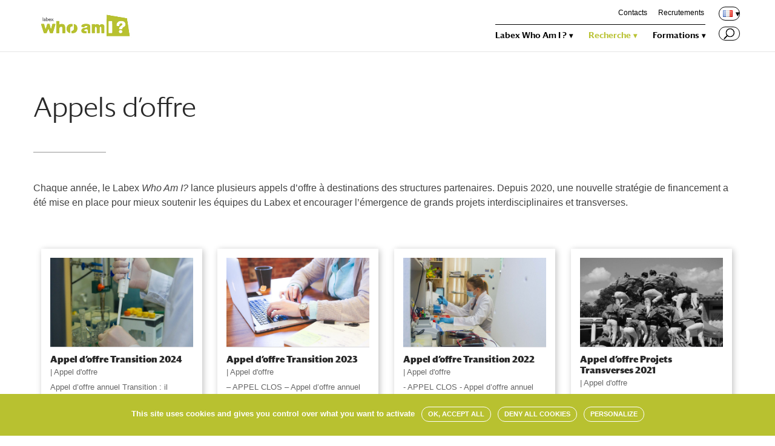

--- FILE ---
content_type: text/html; charset=UTF-8
request_url: https://u-paris.fr/who-am-i/appels-doffre/
body_size: 13382
content:
<!DOCTYPE html>
<html lang="fr-FR">
<head>
	<meta charset="UTF-8" />
<meta http-equiv="X-UA-Compatible" content="IE=edge">
	<link rel="pingback" href="https://u-paris.fr/who-am-i/xmlrpc.php" />

	<script type="text/javascript">
		document.documentElement.className = 'js';
	</script>

	<script>var et_site_url='https://u-paris.fr/who-am-i';var et_post_id='119';function et_core_page_resource_fallback(a,b){"undefined"===typeof b&&(b=a.sheet.cssRules&&0===a.sheet.cssRules.length);b&&(a.onerror=null,a.onload=null,a.href?a.href=et_site_url+"/?et_core_page_resource="+a.id+et_post_id:a.src&&(a.src=et_site_url+"/?et_core_page_resource="+a.id+et_post_id))}
</script><title>Appels d&rsquo;offre | Who am I</title>
<link rel="alternate" type="application/rss+xml" title="Who am I &raquo; Flux" href="https://u-paris.fr/who-am-i/feed/" />
<link rel="alternate" type="application/rss+xml" title="Who am I &raquo; Flux des commentaires" href="https://u-paris.fr/who-am-i/comments/feed/" />
		<script type="text/javascript">
			window._wpemojiSettings = {"baseUrl":"https:\/\/s.w.org\/images\/core\/emoji\/12.0.0-1\/72x72\/","ext":".png","svgUrl":"https:\/\/s.w.org\/images\/core\/emoji\/12.0.0-1\/svg\/","svgExt":".svg","source":{"concatemoji":"https:\/\/u-paris.fr\/who-am-i\/wp-includes\/js\/wp-emoji-release.min.js?ver=5.2.23"}};
			!function(e,a,t){var n,r,o,i=a.createElement("canvas"),p=i.getContext&&i.getContext("2d");function s(e,t){var a=String.fromCharCode;p.clearRect(0,0,i.width,i.height),p.fillText(a.apply(this,e),0,0);e=i.toDataURL();return p.clearRect(0,0,i.width,i.height),p.fillText(a.apply(this,t),0,0),e===i.toDataURL()}function c(e){var t=a.createElement("script");t.src=e,t.defer=t.type="text/javascript",a.getElementsByTagName("head")[0].appendChild(t)}for(o=Array("flag","emoji"),t.supports={everything:!0,everythingExceptFlag:!0},r=0;r<o.length;r++)t.supports[o[r]]=function(e){if(!p||!p.fillText)return!1;switch(p.textBaseline="top",p.font="600 32px Arial",e){case"flag":return s([55356,56826,55356,56819],[55356,56826,8203,55356,56819])?!1:!s([55356,57332,56128,56423,56128,56418,56128,56421,56128,56430,56128,56423,56128,56447],[55356,57332,8203,56128,56423,8203,56128,56418,8203,56128,56421,8203,56128,56430,8203,56128,56423,8203,56128,56447]);case"emoji":return!s([55357,56424,55356,57342,8205,55358,56605,8205,55357,56424,55356,57340],[55357,56424,55356,57342,8203,55358,56605,8203,55357,56424,55356,57340])}return!1}(o[r]),t.supports.everything=t.supports.everything&&t.supports[o[r]],"flag"!==o[r]&&(t.supports.everythingExceptFlag=t.supports.everythingExceptFlag&&t.supports[o[r]]);t.supports.everythingExceptFlag=t.supports.everythingExceptFlag&&!t.supports.flag,t.DOMReady=!1,t.readyCallback=function(){t.DOMReady=!0},t.supports.everything||(n=function(){t.readyCallback()},a.addEventListener?(a.addEventListener("DOMContentLoaded",n,!1),e.addEventListener("load",n,!1)):(e.attachEvent("onload",n),a.attachEvent("onreadystatechange",function(){"complete"===a.readyState&&t.readyCallback()})),(n=t.source||{}).concatemoji?c(n.concatemoji):n.wpemoji&&n.twemoji&&(c(n.twemoji),c(n.wpemoji)))}(window,document,window._wpemojiSettings);
		</script>
		<meta content="CPT Divi Child v.1.0.0" name="generator"/><style type="text/css">
img.wp-smiley,
img.emoji {
	display: inline !important;
	border: none !important;
	box-shadow: none !important;
	height: 1em !important;
	width: 1em !important;
	margin: 0 .07em !important;
	vertical-align: -0.1em !important;
	background: none !important;
	padding: 0 !important;
}
</style>
	<link rel='stylesheet' id='wp-block-library-css'  href='https://u-paris.fr/who-am-i/wp-includes/css/dist/block-library/style.min.css?ver=5.2.23' type='text/css' media='all' />
<link rel='stylesheet' id='divi-style-css'  href='https://u-paris.fr/who-am-i/wp-content/themes/Divi/style.css?ver=5.2.23' type='text/css' media='all' />
<link rel='stylesheet' id='cpt-divi-child-style-css'  href='https://u-paris.fr/who-am-i/wp-content/themes/cpt-divi-child/style.css?ver=1.0.0' type='text/css' media='all' />
<link rel='stylesheet' id='font-darby-css'  href='https://u-paris.fr/who-am-i/wp-content/themes/cpt-divi-child/font/darby/1812-XWBAJH.css?ver=5.2.23' type='text/css' media='all' />
<link rel='stylesheet' id='smart-slider-3-styles-css'  href='https://u-paris.fr/who-am-i/wp-content/plugins/nextend-smart-slider3-pro/includes/integrations/Divi/styles/style.min.css?ver=1.0.0' type='text/css' media='all' />
<link rel='stylesheet' id='dashicons-css'  href='https://u-paris.fr/who-am-i/wp-includes/css/dashicons.min.css?ver=5.2.23' type='text/css' media='all' />
<link rel='stylesheet' id='jv_team_single-css'  href='https://u-paris.fr/who-am-i/wp-content/plugins/divi-team-members/assets/css/single-jv-team.css' type='text/css' media='all' />
<!--n2css--><script type='text/javascript' src='https://u-paris.fr/who-am-i/wp-includes/js/jquery/jquery.js?ver=1.12.4-wp'></script>
<script type='text/javascript' src='https://u-paris.fr/who-am-i/wp-includes/js/jquery/jquery-migrate.min.js?ver=1.4.1'></script>
<link rel='https://api.w.org/' href='https://u-paris.fr/who-am-i/wp-json/' />
<link rel="EditURI" type="application/rsd+xml" title="RSD" href="https://u-paris.fr/who-am-i/xmlrpc.php?rsd" />
<link rel="wlwmanifest" type="application/wlwmanifest+xml" href="https://u-paris.fr/who-am-i/wp-includes/wlwmanifest.xml" /> 
<meta name="generator" content="WordPress 5.2.23" />
<link rel="canonical" href="https://u-paris.fr/who-am-i/appels-doffre/" />
<link rel='shortlink' href='https://u-paris.fr/who-am-i/?p=119' />
<link rel="alternate" type="application/json+oembed" href="https://u-paris.fr/who-am-i/wp-json/oembed/1.0/embed?url=https%3A%2F%2Fu-paris.fr%2Fwho-am-i%2Fappels-doffre%2F" />
<link rel="alternate" type="text/xml+oembed" href="https://u-paris.fr/who-am-i/wp-json/oembed/1.0/embed?url=https%3A%2F%2Fu-paris.fr%2Fwho-am-i%2Fappels-doffre%2F&#038;format=xml" />
<link rel="alternate" href="https://u-paris.fr/who-am-i/appels-doffre/" hreflang="fr" />
<link rel="alternate" href="https://u-paris.fr/who-am-i/en/funding-opportunities/" hreflang="en" />
<meta name="viewport" content="width=device-width, initial-scale=1.0, maximum-scale=1.0, user-scalable=0" /><!--<link rel="stylesheet" type="text/css" href="font/darby/1812-XWBAJH.css">-->
<script type="text/javascript">
jQuery(function($){
	// cacher langue quand francais seul
 	if($('.menu-item-503').children('.sub-menu').length == 0) {
        $('.menu-item-503').css('visibility', 'hidden');
    }
});
</script>
<script>
jQuery(function($){
    var maxL = 267;  
    $('#page_type_blog article p').each(function (i, div) {
        
        var text = $(div).text();
        if(text.length > maxL) {
            
            var coupure = text.substr(0, maxL)
            var espace = coupure.lastIndexOf(" ")
			var extrait = coupure.substr(0, espace)

            $(div).html(extrait).append('...')
                
        }     
    });                
})
</script>
<script>
jQuery(function($){
	// partage
	$('.et-boc').prepend($('.sharedaddy'));
	$( 'li.share-print' ).after( "| <li class='partage'>PARTAGER</li><br>" );
	$( '.partage' ).click(function() {
		$('.share-facebook').toggleClass('visible');
		$('.share-twitter').toggleClass('visible');
		$('.share-linkedin').toggleClass('visible');
		$('.share-jetpack-whatsapp').toggleClass('visible');
	});
	
	// mots clés
	if(!$('.et_pb_post .et_post_meta_wrapper p.post-meta a').length){ $('.et_pb_post .et_post_meta_wrapper p.post-meta').css('display', 'none'); }
});
	
</script><link rel="icon" href="https://u-paris.fr/who-am-i/wp-content/uploads/sites/15/2021/09/WhoAmI-1.jpg" sizes="32x32" />
<link rel="icon" href="https://u-paris.fr/who-am-i/wp-content/uploads/sites/15/2021/09/WhoAmI-1.jpg" sizes="192x192" />
<link rel="apple-touch-icon-precomposed" href="https://u-paris.fr/who-am-i/wp-content/uploads/sites/15/2021/09/WhoAmI-1.jpg" />
<meta name="msapplication-TileImage" content="https://u-paris.fr/who-am-i/wp-content/uploads/sites/15/2021/09/WhoAmI-1.jpg" />
<link rel="stylesheet" id="et-core-unified-cached-inline-styles" href="https://u-paris.fr/who-am-i/wp-content/cache/et/1/15/119/et-core-unified-17684544038628.min.css" onerror="et_core_page_resource_fallback(this, true)" onload="et_core_page_resource_fallback(this)" /></head>
<body class="page-template-default page page-id-119 et_button_icon_visible et_pb_button_helper_class et_fixed_nav et_show_nav et_secondary_nav_enabled et_secondary_nav_only_menu et_pb_gutter osx et_pb_gutters2 et_primary_nav_dropdown_animation_fade et_secondary_nav_dropdown_animation_fade et_pb_footer_columns2 et_header_style_left et_pb_pagebuilder_layout et_right_sidebar et_divi_theme et-db et_minified_js et_minified_css">
	<div id="page-container">

					<div id="top-header">
			<div class="container clearfix">

			
				<div id="et-secondary-menu">
				<ul id="et-secondary-nav" class="menu"><li class="menu-item menu-item-type-post_type menu-item-object-page menu-item-174"><a href="https://u-paris.fr/who-am-i/contacts/">Contacts</a></li>
<li class="menu-item menu-item-type-post_type menu-item-object-page menu-item-171"><a href="https://u-paris.fr/who-am-i/recrutements/">Recrutements</a></li>
<li class="pll-parent-menu-item menu-item menu-item-type-custom menu-item-object-custom menu-item-has-children menu-item-257"><a href="#pll_switcher"><img src="[data-uri]" title="Français" alt="Français" width="16" height="11" /></a>
<ul class="sub-menu">
	<li class="lang-item lang-item-23 lang-item-en menu-item menu-item-type-custom menu-item-object-custom menu-item-257-en"><a href="https://u-paris.fr/who-am-i/en/funding-opportunities/" hreflang="en-GB" lang="en-GB"><img src="[data-uri]" title="English" alt="English" width="16" height="11" /></a></li>
</ul>
</li>
</ul>				</div> <!-- #et-secondary-menu -->

			</div> <!-- .container -->
		</div> <!-- #top-header -->
		
	
			<header id="main-header" data-height-onload="60">
			<div class="container clearfix et_menu_container">
							<div class="logo_container">
					<span class="logo_helper"></span>
					<a href="https://u-paris.fr/who-am-i/">
						<img src="https://u-paris.fr/who-am-i/wp-content/uploads/sites/15/2021/04/logoWhoAmI-.jpg" alt="Who am I" id="logo" data-height-percentage="54" />
					</a>
				</div>
							<div id="et-top-navigation" data-height="60" data-fixed-height="60">
											<nav id="top-menu-nav">
						<ul id="top-menu" class="nav"><li id="menu-item-101" class="menu-item menu-item-type-custom menu-item-object-custom menu-item-has-children menu-item-101"><a href="#">Labex Who Am I ?</a>
<ul class="sub-menu">
	<li id="menu-item-103" class="menu-item menu-item-type-post_type menu-item-object-page menu-item-103"><a href="https://u-paris.fr/who-am-i/who-are-we/">Who are we ?</a></li>
	<li id="menu-item-104" class="menu-item menu-item-type-post_type menu-item-object-page menu-item-104"><a href="https://u-paris.fr/who-am-i/gouvernance/">Gouvernance</a></li>
	<li id="menu-item-107" class="menu-item menu-item-type-post_type menu-item-object-page menu-item-107"><a href="https://u-paris.fr/who-am-i/partenaires/">Partenaires</a></li>
	<li id="menu-item-820" class="menu-item menu-item-type-post_type menu-item-object-page menu-item-820"><a href="https://u-paris.fr/who-am-i/les-actualites/">Actualités</a></li>
</ul>
</li>
<li id="menu-item-108" class="menu-item menu-item-type-custom menu-item-object-custom current-menu-ancestor current-menu-parent menu-item-has-children menu-item-108"><a href="#">Recherche</a>
<ul class="sub-menu">
	<li id="menu-item-109" class="menu-item menu-item-type-post_type menu-item-object-page menu-item-109"><a href="https://u-paris.fr/who-am-i/axes-scientifiques/">Axes scientifiques</a></li>
	<li id="menu-item-132" class="menu-item menu-item-type-post_type menu-item-object-page menu-item-132"><a href="https://u-paris.fr/who-am-i/projets/">Projets</a></li>
	<li id="menu-item-131" class="menu-item menu-item-type-post_type menu-item-object-page current-menu-item page_item page-item-119 current_page_item menu-item-131"><a href="https://u-paris.fr/who-am-i/appels-doffre/" aria-current="page">Appels d&rsquo;offre</a></li>
	<li id="menu-item-831" class="menu-item menu-item-type-post_type menu-item-object-page menu-item-831"><a href="https://u-paris.fr/who-am-i/animations-scientifiques/">Animations scientifiques</a></li>
	<li id="menu-item-242" class="menu-item menu-item-type-post_type menu-item-object-page menu-item-242"><a href="https://u-paris.fr/who-am-i/plateformes/">Plateformes</a></li>
	<li id="menu-item-389" class="menu-item menu-item-type-post_type menu-item-object-page menu-item-389"><a href="https://u-paris.fr/who-am-i/publications/">Publications</a></li>
</ul>
</li>
<li id="menu-item-413" class="menu-item menu-item-type-post_type menu-item-object-page menu-item-has-children menu-item-413"><a href="https://u-paris.fr/who-am-i/formations/">Formations</a>
<ul class="sub-menu">
	<li id="menu-item-112" class="menu-item menu-item-type-post_type menu-item-object-page menu-item-112"><a href="https://u-paris.fr/who-am-i/ethique-et-integrite-scientifique/">Déontologie, intégrité et éthique pour la recherche</a></li>
	<li id="menu-item-111" class="menu-item menu-item-type-post_type menu-item-object-page menu-item-111"><a href="https://u-paris.fr/who-am-i/pratique-de-linterdisciplinarite/">Epistémologie et méthodologie de la recherche interdisciplinaire</a></li>
	<li id="menu-item-248" class="menu-item menu-item-type-post_type menu-item-object-page menu-item-248"><a href="https://u-paris.fr/who-am-i/workshops/">Workshops</a></li>
	<li id="menu-item-252" class="menu-item menu-item-type-post_type menu-item-object-page menu-item-252"><a href="https://u-paris.fr/who-am-i/ecoles-doctorales/">Écoles doctorales</a></li>
</ul>
</li>
</ul>						</nav>
					
					
					
										<div id="et_top_search">
						<span id="et_search_icon"></span>
					</div>
					
					<div id="et_mobile_nav_menu">
				<div class="mobile_nav closed">
					<span class="select_page">Sélectionner une page</span>
					<span class="mobile_menu_bar mobile_menu_bar_toggle"></span>
				</div>
			</div>				</div> <!-- #et-top-navigation -->
			</div> <!-- .container -->
			<div class="et_search_outer">
				<div class="container et_search_form_container">
					<form role="search" method="get" class="et-search-form" action="https://u-paris.fr/who-am-i/">
					<input type="search" class="et-search-field" placeholder="Rechercher &hellip;" value="" name="s" title="Rechercher:" />					</form>
					<span class="et_close_search_field"></span>
				</div>
			</div>
		</header> <!-- #main-header -->
			<div id="et-main-area">
	
<div id="main-content">


			
				<article id="post-119" class="post-119 page type-page status-publish hentry">

				
					<div class="entry-content">
					<div id="et-boc" class="et-boc">
			
			<div class="et_builder_inner_content et_pb_gutters3"><div class="et_pb_section et_pb_section_0 et_section_regular">
				
				
				
				
					<div class="et_pb_row et_pb_row_0">
				<div class="et_pb_column et_pb_column_4_4 et_pb_column_0    et_pb_css_mix_blend_mode_passthrough et-last-child">
				
				
				<div class="et_pb_module et_pb_post_title et_pb_post_title_0 et_pb_bg_layout_light  et_pb_text_align_left"  >
				
				
				
				<div class="et_pb_title_container">
					<h1 class="entry-title">Appels d&rsquo;offre</h1>
				</div>
				
			</div>
			</div> <!-- .et_pb_column -->
				
				
			</div> <!-- .et_pb_row --><div class="et_pb_row et_pb_row_1">
				<div class="et_pb_column et_pb_column_4_4 et_pb_column_1    et_pb_css_mix_blend_mode_passthrough et-last-child">
				
				
				<div class="et_pb_module et_pb_text et_pb_text_0 et_pb_bg_layout_light  et_pb_text_align_left">
				
				
				<div class="et_pb_text_inner">
					<p><span class="italique" lang="la">Chaque année, le Labex <em>Who Am I?</em> lance plusieurs appels d&rsquo;offre à destinations des structures partenaires. Depuis 2020, une nouvelle stratégie de financement a été mise en place pour mieux soutenir les équipes du Labex et encourager l’émergence de grands projets interdisciplinaires et transverses.<br /></span></p>
				</div>
			</div> <!-- .et_pb_text --><div class="et_pb_module et_pb_divider et_pb_divider_0 et_pb_divider_position_ et_pb_space"><div class="et_pb_divider_internal"></div></div>
			</div> <!-- .et_pb_column -->
				
				
			</div> <!-- .et_pb_row --><div class="et_pb_row et_pb_row_2">
				<div class="et_pb_column et_pb_column_4_4 et_pb_column_2    et_pb_css_mix_blend_mode_passthrough et-last-child">
				
				
				<div id="page_type_blog" class="et_pb_with_border et_pb_module et_pb_blog_0 et_pb_posts et_pb_bg_layout_light ">
				
				
				<div class="et_pb_ajax_pagination_container">
					
			<article id="post-1936" class="et_pb_post clearfix post-1936 post type-post status-publish format-standard has-post-thumbnail hentry category-appel-doffre tag-accueil">

										<a href="https://u-paris.fr/who-am-i/appel-doffre-transition-2024/" class="entry-featured-image-url">
								<img src="https://u-paris.fr/who-am-i/wp-content/uploads/sites/15/2024/02/science-5314418_1920-1080x675.jpg" alt='Appel d’offre Transition 2024' width='1080' height='675' />															</a>
					
												<h4 class="entry-title"><a href="https://u-paris.fr/who-am-i/appel-doffre-transition-2024/">Appel d’offre Transition 2024</a></h4>
				
				<p class="post-meta">    <a href="https://u-paris.fr/who-am-i/category/appel-doffre/" rel="category tag">Appel d'offre</a>  </p><div class="post-content"><p> Appel d’offre annuel Transition : il permet de financer une quatrième année de doctorat ou une période de transition après la soutenance de thèse pour finaliser le projet et d’éventuelles publications.  Ouverture de l’appel le lundi...</p>
</div>			
			</article> <!-- .et_pb_post -->
	
			<article id="post-1698" class="et_pb_post clearfix post-1698 post type-post status-publish format-standard has-post-thumbnail hentry category-appel-doffre">

										<a href="https://u-paris.fr/who-am-i/appel-doffre-transition-2023/" class="entry-featured-image-url">
								<img src="https://u-paris.fr/who-am-i/wp-content/uploads/sites/15/2023/03/student-849825_1920-1080x675.jpg" alt='Appel d&rsquo;offre Transition 2023' width='1080' height='675' />															</a>
					
												<h4 class="entry-title"><a href="https://u-paris.fr/who-am-i/appel-doffre-transition-2023/">Appel d&rsquo;offre Transition 2023</a></h4>
				
				<p class="post-meta">    <a href="https://u-paris.fr/who-am-i/category/appel-doffre/" rel="category tag">Appel d'offre</a>  </p><div class="post-content"><p> – APPEL CLOS – Appel d’offre annuel Transition : il permet de financer une quatrième année de doctorat ou une période de transition après la soutenance de thèse pour finaliser le projet et d’éventuelles publications.  Ouverture de...</p>
</div>			
			</article> <!-- .et_pb_post -->
	
			<article id="post-1468" class="et_pb_post clearfix post-1468 post type-post status-publish format-standard has-post-thumbnail hentry category-appel-doffre">

										<a href="https://u-paris.fr/who-am-i/appel-doffre-transition-2022/" class="entry-featured-image-url">
								<img src="https://u-paris.fr/who-am-i/wp-content/uploads/sites/15/2022/04/science-g9c83a592e_1920-1080x675.jpg" alt='Appel d&rsquo;offre Transition 2022' width='1080' height='675' />															</a>
					
												<h4 class="entry-title"><a href="https://u-paris.fr/who-am-i/appel-doffre-transition-2022/">Appel d&rsquo;offre Transition 2022</a></h4>
				
				<p class="post-meta">    <a href="https://u-paris.fr/who-am-i/category/appel-doffre/" rel="category tag">Appel d'offre</a>  </p><div class="post-content"><p> - APPEL CLOS - Appel d’offre annuel Transition : il permet de financer une quatrième année de doctorat ou une période de transition après la soutenance de thèse pour finaliser le projet et d’éventuelles publications.  Retrouvez les...</p>
</div>			
			</article> <!-- .et_pb_post -->
	
			<article id="post-583" class="et_pb_post clearfix post-583 post type-post status-publish format-standard has-post-thumbnail hentry category-appel-doffre">

										<a href="https://u-paris.fr/who-am-i/appel-doffre-projets-transverses-2021/" class="entry-featured-image-url">
								<img src="https://u-paris.fr/who-am-i/wp-content/uploads/sites/15/2021/04/castellers-1682772_1920-1080x675.jpg" alt='Appel d&rsquo;offre Projets Transverses 2021' width='1080' height='675' />															</a>
					
												<h4 class="entry-title"><a href="https://u-paris.fr/who-am-i/appel-doffre-projets-transverses-2021/">Appel d&rsquo;offre Projets Transverses 2021</a></h4>
				
				<p class="post-meta">    <a href="https://u-paris.fr/who-am-i/category/appel-doffre/" rel="category tag">Appel d'offre</a>  </p><div class="post-content"><p> - APPEL CLOS -L’objectif de ce programme est d’encourager l’association de plusieurs équipes pour répondre à une question scientifique commune, qui ne pourrait pas être traitée individuellement par les équipes, et serait donc abordée de façon...</p>
</div>			
			</article> <!-- .et_pb_post -->
	
			<article id="post-580" class="et_pb_post clearfix post-580 post type-post status-publish format-standard has-post-thumbnail hentry category-appel-doffre">

										<a href="https://u-paris.fr/who-am-i/appel-doffre-transition-2021/" class="entry-featured-image-url">
								<img src="https://u-paris.fr/who-am-i/wp-content/uploads/sites/15/2021/07/tassels-6285329_1920-1080x675.jpg" alt='Appel d&rsquo;offre Transition 2021' width='1080' height='675' />															</a>
					
												<h4 class="entry-title"><a href="https://u-paris.fr/who-am-i/appel-doffre-transition-2021/">Appel d&rsquo;offre Transition 2021</a></h4>
				
				<p class="post-meta">    <a href="https://u-paris.fr/who-am-i/category/appel-doffre/" rel="category tag">Appel d'offre</a>  </p><div class="post-content"><p> - APPEL CLOS -Appel d’offre annuel Transition : il permet de financer une quatrième année de doctorat ou une période de transition après la soutenance de thèse pour finaliser le projet et d’éventuelles publications.  Retrouvez les...</p>
</div>			
			</article> <!-- .et_pb_post -->
	
			<article id="post-577" class="et_pb_post clearfix post-577 post type-post status-publish format-standard has-post-thumbnail hentry category-appel-doffre">

										<a href="https://u-paris.fr/who-am-i/appel-doffre-projets-thematiques-2020/" class="entry-featured-image-url">
								<img src="https://u-paris.fr/who-am-i/wp-content/uploads/sites/15/2021/07/mosaic-3394372_1920-1080x675.jpg" alt='Appel d&rsquo;offre Projets Thématiques 2020' width='1080' height='675' />															</a>
					
												<h4 class="entry-title"><a href="https://u-paris.fr/who-am-i/appel-doffre-projets-thematiques-2020/">Appel d&rsquo;offre Projets Thématiques 2020</a></h4>
				
				<p class="post-meta">    <a href="https://u-paris.fr/who-am-i/category/appel-doffre/" rel="category tag">Appel d'offre</a>  </p><div class="post-content"><p> - APPEL CLOS -Ce programme sert à financer des projets de recherche propres aux équipes du Labex. Cet appel d’offre unique au cours de la période de renouvellement peut soutenir jusqu’à 17 projets ciblant les thèmes scientifiques de Who Am I?....</p>
</div>			
			</article> <!-- .et_pb_post -->
	
			<article id="post-573" class="et_pb_post clearfix post-573 post type-post status-publish format-standard has-post-thumbnail hentry category-appel-doffre">

										<a href="https://u-paris.fr/who-am-i/appel-doffre-projets-transverses-2020/" class="entry-featured-image-url">
								<img src="https://u-paris.fr/who-am-i/wp-content/uploads/sites/15/2020/05/Laboratoire_29b-1080x675.jpg" alt='Appel d&rsquo;offre Projets Transverses 2020' width='1080' height='675' />															</a>
					
												<h4 class="entry-title"><a href="https://u-paris.fr/who-am-i/appel-doffre-projets-transverses-2020/">Appel d&rsquo;offre Projets Transverses 2020</a></h4>
				
				<p class="post-meta">    <a href="https://u-paris.fr/who-am-i/category/appel-doffre/" rel="category tag">Appel d'offre</a>  </p><div class="post-content"><p> - APPEL CLOS -L’objectif de ce programme est d’encourager l’association de plusieurs équipes pour répondre à une question scientifique commune, qui ne pourrait pas être traitée individuellement par les équipes, et serait donc abordée de façon...</p>
</div>			
			</article> <!-- .et_pb_post -->
	
			<article id="post-566" class="et_pb_post clearfix post-566 post type-post status-publish format-standard has-post-thumbnail hentry category-appel-doffre">

										<a href="https://u-paris.fr/who-am-i/appel-doffre-transition-2020/" class="entry-featured-image-url">
								<img src="https://u-paris.fr/who-am-i/wp-content/uploads/sites/15/2021/04/lab-5740503_1920-1080x675.jpg" alt='Appel d&rsquo;offre Transition 2020' width='1080' height='675' />															</a>
					
												<h4 class="entry-title"><a href="https://u-paris.fr/who-am-i/appel-doffre-transition-2020/">Appel d&rsquo;offre Transition 2020</a></h4>
				
				<p class="post-meta">    <a href="https://u-paris.fr/who-am-i/category/appel-doffre/" rel="category tag">Appel d'offre</a>  </p><div class="post-content"><p> - APPEL CLOS -Appel d’offre annuel Transition : il permet de financer une quatrième année de doctorat ou une période de transition après la soutenance de thèse pour finaliser le projet et d’éventuelles publications.  Retrouvez les...</p>
</div>			
			</article> <!-- .et_pb_post -->
	<div class="pagination clearfix">
	<div class="alignleft"></div>
	<div class="alignright"></div>
</div></div> <!-- .et_pb_posts -->
				</div>
				 
			</div> <!-- .et_pb_column -->
				
				
			</div> <!-- .et_pb_row -->
				
				
			</div> <!-- .et_pb_section -->			</div>
			
		</div>					</div> <!-- .entry-content -->

				
				</article> <!-- .et_pb_post -->

			

</div> <!-- #main-content -->


			<footer id="main-footer">
				
<div class="container">
    <div id="footer-widgets" class="clearfix">
		<div class="footer-widget"><div id="custom_html-3" class="widget_text fwidget et_pb_widget widget_custom_html"><div class="textwidget custom-html-widget"><div id="footer_top">
			<div id="footer_button">
					
			</div>
			<div id="footer_social_icons">
					<ul class="et-social-icons">
					<li class="et-social-icon et-social-twitter"><a class="icon" href="https://twitter.com/labexWhoamI"><span>Twitter</span></a></li> 
							<li class="et-social-icon et-social-youtube"><a class="icon" href="https://www.youtube.com/channel/UCMOXIVlQWaIFKfg4WcgtgdQ"><span>Youtube</span></a></li>	
							
					</ul>
			</div>
</div></div></div> <!-- end .fwidget --><div id="custom_html-4" class="widget_text fwidget et_pb_widget widget_custom_html"><div class="textwidget custom-html-widget"><div id="footer_bottom">
			<div id="footer_contact">
					<a href="https://u-paris.fr/who-am-i/politique-de-confidentialite/">Mentions légales</a> | <a href="https://u-paris.fr/donnees-personnelles-laboratoire/">Données personnelles</a> | <a href="#" id="tarteaucitronManager">Gestion des cookies</a><br />
<a href="https://u-paris.fr/declaration-daccessibilite/">Accessibilité : non conforme</a>
			</div>
			<div id="footer_logo">
				<div id="Université Paris Cité"><a href="https://u-paris.fr/"><img alt="investir l'avenir" src="https://u-paris.fr/wp-content/uploads/2025/01/universite-paris-cite-5-ans.png" width="140"></a></div>
					<div id="FUP"><a href="https://fondation-uparis.org/"><img  alt="fondation UP" src="https://u-paris.fr/wp-content/uploads/2021/03/Logotype_FUP_-300x69.jpg" width="160"></a></div>
					<div id="cicleU"><a href="https://www.circle-u.eu/"><img alt="circle U" src="https://u-paris.fr/wp-content/uploads/2021/03/CircleU-300x90.jpg" width="140"></a></div>
			</div>
</div></div></div> <!-- end .fwidget --></div> <!-- end .footer-widget --><div class="footer-widget"></div> <!-- end .footer-widget -->    </div> <!-- #footer-widgets -->
</div>    <!-- .container -->

		
				<div id="footer-bottom">
					<div class="container clearfix">
									</div>	<!-- .container -->
				</div>
			</footer> <!-- #main-footer -->
		</div> <!-- #et-main-area -->


	</div> <!-- #page-container -->

	<style>.et-fb-modal__support-notice{display:none;}</style>	<script type="text/javascript">
			</script>
	        <script type="text/javascript">
            window.SmartSlider3IframeUrl = "https:\/\/u-paris.fr\/who-am-i\/?n2prerender=1&n2app=smartslider&n2controller=slider&n2action=iframe&h=71b3ad32ed831b84df9597cc8d02b520aa96f04f";

            "function"!=typeof window.n2SSIframeLoader&&(void 0===window.jQuery&&void 0!==window.parent&&(window.jQuery=window.parent.jQuery),function(l){var i=[],t=window.addEventListener?"addEventListener":"attachEvent";function e(t,e){this.i=e,this.frame=t,this.$frame=l(t)}window[t]("attachEvent"===t?"onmessage":"message",function(t){for(var e=0;e<i.length;e++)i[e]&&i[e].match(t.source)&&i[e].message(t[t.message?"message":"data"])}),e.prototype.match=function(t){return t===(this.frame.contentWindow||this.frame.contentDocument)&&(this.frameContent=this.frame.contentWindow||this.frame.contentDocument,!0)},e.prototype.message=function(t){switch(t.key){case"setLocation":"function"==typeof window.zajax_goto?window.zajax_goto(t.location):window.location=t.location;break;case"ready":var e=this.getClientHeight();this.frameContent.postMessage({key:"ackReady",clientHeight:e},"*");break;case"resize":if(t.fullPage?this.fullpage!==t.fullPage&&(this.fullpage=t.fullPage,this.verticalOffsetSelectors=l(t.verticalOffsetSelectors),this.resizeFullPage(),l(window).on("resize.n2-ss-iframe-"+this.i,l.proxy(this.resizeFullPage,this)),l(window).on("orientationchange.n2-ss-iframe-"+this.i,l.proxy(this.resizeFullPage,this))):this.fullpage=0,this.$frame.css({height:t.height}),t.forceFull&&this.forcefull!==t.forceFull)this.forcefull=t.forceFull,l("body").css("overflow-x","hidden"),this.resizeFullWidth(),l(window).on("resize.n2-ss-iframe-"+this.i,l.proxy(this.resizeFullWidth,this))}},e.prototype.exists=function(){return!!l.contains(document.body,this.frame)||(i[this.i]=!1,l(window).off(".n2-ss-iframe-"+this.i),!1)},e.prototype.resizeFullWidth=function(t){if(this.exists()){var e=0,i=0,n=l(".editor-writing-flow,.fl-responsive-preview .fl-builder-content");n.length&&(e=n.width(),i=n.offset().left);var o,s=0<e?e:document.body.clientWidth||document.documentElement.clientWidth,a=this.$frame.parent(),r=a[0].getBoundingClientRect(),h="rtl"===l("html").attr("dir");o=h?s-(r.left+a.outerWidth()):r.left,this.$frame.css(h?"marginRight":"marginLeft",-o-parseInt(a.css("paddingLeft"))-parseInt(a.css("borderLeftWidth"))+i).css("maxWidth","none").width(s)}},e.prototype.resizeFullPage=function(t){if(this.exists()){for(var e=this.getClientHeight(t),i=0;i<this.verticalOffsetSelectors.length;i++)e-=this.verticalOffsetSelectors.eq(i).outerHeight();this.frameContent.postMessage({key:"update",clientHeight:e},"*"),this.$frame.height(e)}},e.prototype.getClientHeight=function(t){var e=window.document,i=0;try{window.parent&&window.parent!==window&&(e=window.parent.document)}catch(t){}if(window.matchMedia&&/Android|iPhone|iPad|iPod|BlackBerry/i.test(navigator.userAgent||navigator.vendor||window.opera)){var n,o=!1,s=this.lastOrientation;t&&"orientationchange"===t.type&&(o=!0),n=/iPad|iPhone|iPod/.test(navigator.platform)?e.documentElement.clientHeight:window.innerHeight,window.matchMedia("(orientation: landscape)").matches?(i=Math.min(screen.width,n),90!==s&&(o=!0,this.lastOrientation=90)):(i=Math.min(screen.height,n),0!==s&&(o=!0,this.lastOrientation=0)),!o&&Math.abs(i-this.lastClientHeight)<100?i=this.lastClientHeight:this.lastClientHeight=i}else i=e.documentElement.clientHeight||e.body.clientHeight;return i},window.n2SSIframeLoader=function(t){i.push(new e(t,i.length))}}(window.jQuery));        </script>
                <script type="text/javascript">
            window.SmartSlider3IframeUrl = "https:\/\/u-paris.fr\/who-am-i\/?n2prerender=1&n2app=smartslider&n2controller=slider&n2action=iframe&h=71b3ad32ed831b84df9597cc8d02b520aa96f04f";

            "function"!=typeof window.n2SSIframeLoader&&(void 0===window.jQuery&&void 0!==window.parent&&(window.jQuery=window.parent.jQuery),function(l){var i=[],t=window.addEventListener?"addEventListener":"attachEvent";function e(t,e){this.i=e,this.frame=t,this.$frame=l(t)}window[t]("attachEvent"===t?"onmessage":"message",function(t){for(var e=0;e<i.length;e++)i[e]&&i[e].match(t.source)&&i[e].message(t[t.message?"message":"data"])}),e.prototype.match=function(t){return t===(this.frame.contentWindow||this.frame.contentDocument)&&(this.frameContent=this.frame.contentWindow||this.frame.contentDocument,!0)},e.prototype.message=function(t){switch(t.key){case"setLocation":"function"==typeof window.zajax_goto?window.zajax_goto(t.location):window.location=t.location;break;case"ready":var e=this.getClientHeight();this.frameContent.postMessage({key:"ackReady",clientHeight:e},"*");break;case"resize":if(t.fullPage?this.fullpage!==t.fullPage&&(this.fullpage=t.fullPage,this.verticalOffsetSelectors=l(t.verticalOffsetSelectors),this.resizeFullPage(),l(window).on("resize.n2-ss-iframe-"+this.i,l.proxy(this.resizeFullPage,this)),l(window).on("orientationchange.n2-ss-iframe-"+this.i,l.proxy(this.resizeFullPage,this))):this.fullpage=0,this.$frame.css({height:t.height}),t.forceFull&&this.forcefull!==t.forceFull)this.forcefull=t.forceFull,l("body").css("overflow-x","hidden"),this.resizeFullWidth(),l(window).on("resize.n2-ss-iframe-"+this.i,l.proxy(this.resizeFullWidth,this))}},e.prototype.exists=function(){return!!l.contains(document.body,this.frame)||(i[this.i]=!1,l(window).off(".n2-ss-iframe-"+this.i),!1)},e.prototype.resizeFullWidth=function(t){if(this.exists()){var e=0,i=0,n=l(".editor-writing-flow,.fl-responsive-preview .fl-builder-content");n.length&&(e=n.width(),i=n.offset().left);var o,s=0<e?e:document.body.clientWidth||document.documentElement.clientWidth,a=this.$frame.parent(),r=a[0].getBoundingClientRect(),h="rtl"===l("html").attr("dir");o=h?s-(r.left+a.outerWidth()):r.left,this.$frame.css(h?"marginRight":"marginLeft",-o-parseInt(a.css("paddingLeft"))-parseInt(a.css("borderLeftWidth"))+i).css("maxWidth","none").width(s)}},e.prototype.resizeFullPage=function(t){if(this.exists()){for(var e=this.getClientHeight(t),i=0;i<this.verticalOffsetSelectors.length;i++)e-=this.verticalOffsetSelectors.eq(i).outerHeight();this.frameContent.postMessage({key:"update",clientHeight:e},"*"),this.$frame.height(e)}},e.prototype.getClientHeight=function(t){var e=window.document,i=0;try{window.parent&&window.parent!==window&&(e=window.parent.document)}catch(t){}if(window.matchMedia&&/Android|iPhone|iPad|iPod|BlackBerry/i.test(navigator.userAgent||navigator.vendor||window.opera)){var n,o=!1,s=this.lastOrientation;t&&"orientationchange"===t.type&&(o=!0),n=/iPad|iPhone|iPod/.test(navigator.platform)?e.documentElement.clientHeight:window.innerHeight,window.matchMedia("(orientation: landscape)").matches?(i=Math.min(screen.width,n),90!==s&&(o=!0,this.lastOrientation=90)):(i=Math.min(screen.height,n),0!==s&&(o=!0,this.lastOrientation=0)),!o&&Math.abs(i-this.lastClientHeight)<100?i=this.lastClientHeight:this.lastClientHeight=i}else i=e.documentElement.clientHeight||e.body.clientHeight;return i},window.n2SSIframeLoader=function(t){i.push(new e(t,i.length))}}(window.jQuery));        </script>
        <style type="text/css">
#main-header .et_mobile_menu .menu-item-has-children > a { background-color: transparent; position: relative; }
#main-header .et_mobile_menu .menu-item-has-children > a:after { font-family: 'ETmodules'; text-align: center; speak: none; font-weight: normal; font-variant: normal; text-transform: none; -webkit-font-smoothing: antialiased; position: absolute; }
#main-header .et_mobile_menu .menu-item-has-children > a:after { font-size: 16px; content: '\4c'; top: 13px; right: 10px; }
#main-header .et_mobile_menu .menu-item-has-children.visible > a:after { content: '\4d'; }
#main-header .et_mobile_menu ul.sub-menu { display: none !important; visibility: hidden !important;  transition: all 1.5s ease-in-out;}
#main-header .et_mobile_menu .visible > ul.sub-menu { display: block !important; visibility: visible !important; }
</style>
<script type="text/javascript">
(function($) {

	function setup_collapsible_submenus() {
		var $menu = $('#mobile_menu'),
			top_level_link = '#mobile_menu .menu-item-has-children > a';       
		$menu.find('a').each(function() {
			$(this).off('click');
			if ( $(this).is(top_level_link) ) {
				$(this).attr('href', '#');
			}           
			if ( ! $(this).siblings('.sub-menu').length ) {
				$(this).on('click', function(event) {
					$(this).parents('.mobile_nav').trigger('click');
				});
			} else {
				$(this).on('click', function(event) {
					event.preventDefault();
					$(this).parent().toggleClass('visible');
				});
			}
		});
	}
	$(window).load(function() {
		setTimeout(function() {
			setup_collapsible_submenus();
		}, 700);
	});
})(jQuery);

jQuery(function($){
    $('.et_search_outer .et-search-field').attr('placeholder', 'Rechercher ...').css('opacity','1');
	// fiche personne
	$(document).ready(function () {
	$('.jv_team_info').each(function () {
		if ($(this).children("h4").text() === "Designation:") {
		  $(this).addClass('Designation');
		}
		if ($(this).children("h4").text() === "Phone:") {
		  $(this).addClass('Phone');
		}
		if ($(this).children("h4").text() === "Email:") {
		  $(this).addClass('Email');
		}
		});
	});
});
</script>

<style>
.et_search_outer .et-search-field { opacity: 0; }
</style><!-- Matomo -->
<script type="text/javascript">
  var _paq = _paq || [];
  /* tracker methods like "setCustomDimension" should be called before "trackPageView" */
  _paq.push(['trackPageView']);
  _paq.push(['enableLinkTracking']);
  (function() {
    var u="//livestat.u-paris.fr/";
    _paq.push(['setTrackerUrl', u+'matomo.php']);
    _paq.push(['setSiteId', '98']);
    var d=document, g=d.createElement('script'), s=d.getElementsByTagName('script')[0];
    g.type='text/javascript'; g.async=true; g.defer=true; g.src=u+'matomo.js'; s.parentNode.insertBefore(g,s);
  })();
</script>
<!-- End Matomo Code -->
<!-- Tarte au citron --> 
<script type="text/javascript" src="https://u-paris.fr/tarteaucitron/tarteaucitron.js"></script>

<script type="text/javascript">
        tarteaucitron.init({
    	  "privacyUrl": "", /* Privacy policy url */

    	  "hashtag": "#tarteaucitronLCAO", /* Open the panel with this hashtag */
    	  "cookieName": "tarteaucitronLCAO", /* Cookie name */
    
    	  "orientation": "bottom", /* Banner position (top - bottom) */
                           
    	  "showAlertSmall": false, /* Show the small banner on bottom right */
    	  "cookieslist": false, /* Show the cookie list */
                           
          "showIcon": false, /* Show cookie icon to manage cookies */
          "iconPosition": "BottomRight", /* BottomRight, BottomLeft, TopRight and TopLeft */

    	  "adblocker": false, /* Show a Warning if an adblocker is detected */
                           
          "DenyAllCta" : true, /* Show the deny all button */
          "AcceptAllCta" : true, /* Show the accept all button when highPrivacy on */
          "highPrivacy": true, /* HIGHLY RECOMMANDED Disable auto consent */
                           
    	  "handleBrowserDNTRequest": false, /* If Do Not Track == 1, disallow all */

    	  "removeCredit": true, /* Remove credit link */
    	  "moreInfoLink": true, /* Show more info link */

          "useExternalCss": false, /* If false, the tarteaucitron.css file will be loaded */
          "useExternalJs": false, /* If false, the tarteaucitron.js file will be loaded */

    	  //"cookieDomain": ".my-multisite-domaine.fr", /* Shared cookie for multisite */
          "readmoreLink": "", /* Change the default readmore link */
          "mandatory": true, /* Show a message about mandatory cookies */
        });
        </script>


<script type="text/javascript">
        tarteaucitron.user.matomoId = 98;
        tarteaucitron.user.matomoHost = '//livestat.u-paris.fr/';
        (tarteaucitron.job = tarteaucitron.job || []).push('matomohightrack');
        </script>
<!-- end Tarte au citron -->
<link rel='stylesheet' id='mediaelement-css'  href='https://u-paris.fr/who-am-i/wp-includes/js/mediaelement/mediaelementplayer-legacy.min.css?ver=4.2.6-78496d1' type='text/css' media='all' />
<link rel='stylesheet' id='wp-mediaelement-css'  href='https://u-paris.fr/who-am-i/wp-includes/js/mediaelement/wp-mediaelement.min.css?ver=5.2.23' type='text/css' media='all' />
<script type='text/javascript'>
/* <![CDATA[ */
var DIVI = {"item_count":"%d Item","items_count":"%d Items"};
var et_shortcodes_strings = {"previous":"Pr\u00e9c\u00e9dent","next":"Suivant"};
var et_pb_custom = {"ajaxurl":"https:\/\/u-paris.fr\/who-am-i\/wp-admin\/admin-ajax.php","images_uri":"https:\/\/u-paris.fr\/who-am-i\/wp-content\/themes\/Divi\/images","builder_images_uri":"https:\/\/u-paris.fr\/who-am-i\/wp-content\/themes\/Divi\/includes\/builder\/images","et_frontend_nonce":"c2df9c09c9","subscription_failed":"Veuillez v\u00e9rifier les champs ci-dessous pour vous assurer que vous avez entr\u00e9 les informations correctes.","et_ab_log_nonce":"2eea904330","fill_message":"S'il vous pla\u00eet, remplissez les champs suivants:","contact_error_message":"Veuillez corriger les erreurs suivantes :","invalid":"E-mail non valide","captcha":"Captcha","prev":"Pr\u00e9c\u00e9dent","previous":"Pr\u00e9c\u00e9dente","next":"Prochaine","wrong_captcha":"Vous avez entr\u00e9 le mauvais num\u00e9ro dans le captcha.","ignore_waypoints":"no","is_divi_theme_used":"1","widget_search_selector":".widget_search","is_ab_testing_active":"","page_id":"119","unique_test_id":"","ab_bounce_rate":"5","is_cache_plugin_active":"no","is_shortcode_tracking":"","tinymce_uri":""};
var et_pb_box_shadow_elements = [];
/* ]]> */
</script>
<script type='text/javascript' src='https://u-paris.fr/who-am-i/wp-content/themes/Divi/js/custom.min.js?ver=3.22.1'></script>
<script type='text/javascript' src='https://u-paris.fr/who-am-i/wp-content/plugins/nextend-smart-slider3-pro/includes/integrations/Divi/scripts/frontend-bundle.min.js?ver=1.0.0'></script>
<script type='text/javascript' src='https://u-paris.fr/who-am-i/wp-content/themes/Divi/core/admin/js/common.js?ver=3.22.1'></script>
<script type='text/javascript' src='https://u-paris.fr/who-am-i/wp-includes/js/wp-embed.min.js?ver=5.2.23'></script>
<script type='text/javascript'>
var mejsL10n = {"language":"fr","strings":{"mejs.install-flash":"Vous utilisez un navigateur qui n\u2019a pas le lecteur Flash activ\u00e9 ou install\u00e9. Veuillez activer votre extension Flash ou t\u00e9l\u00e9charger la derni\u00e8re version \u00e0 partir de cette adresse\u00a0: https:\/\/get.adobe.com\/flashplayer\/","mejs.fullscreen-off":"Quitter le plein \u00e9cran","mejs.fullscreen-on":"Passer en plein \u00e9cran","mejs.download-video":"T\u00e9l\u00e9charger la vid\u00e9o","mejs.fullscreen":"Plein \u00e9cran","mejs.time-jump-forward":["Saut en avant d\u20191 seconde","Avancer de %1 secondes"],"mejs.loop":"Lire en boucle","mejs.play":"Lecture","mejs.pause":"Pause","mejs.close":"Fermer","mejs.time-slider":"Curseur de temps","mejs.time-help-text":"Utilisez les fl\u00e8ches droite\/gauche pour avancer d\u2019une seconde, haut\/bas pour avancer de dix secondes.","mejs.time-skip-back":["Revenir une seconde en arri\u00e8re","Saut en arri\u00e8re de %1 seconde(s)"],"mejs.captions-subtitles":"L\u00e9gendes\/Sous-titres","mejs.captions-chapters":"Chapitres","mejs.none":"Aucun","mejs.mute-toggle":"Couper le son","mejs.volume-help-text":"Utilisez les fl\u00e8ches haut\/bas pour augmenter ou diminuer le volume.","mejs.unmute":"R\u00e9activer le son","mejs.mute":"Muet","mejs.volume-slider":"Curseur de volume","mejs.video-player":"Lecteur vid\u00e9o","mejs.audio-player":"Lecteur audio","mejs.ad-skip":"Passer la publicit\u00e9","mejs.ad-skip-info":["Passer dans %1 seconde","Passer dans %1 secondes"],"mejs.source-chooser":"S\u00e9lecteur de source","mejs.stop":"Arr\u00eater","mejs.speed-rate":"Taux de vitesse","mejs.live-broadcast":"\u00c9mission en direct","mejs.afrikaans":"Afrikaans","mejs.albanian":"Albanais","mejs.arabic":"Arabe","mejs.belarusian":"Bi\u00e9lorusse","mejs.bulgarian":"Bulgare","mejs.catalan":"Catalan","mejs.chinese":"Chinois","mejs.chinese-simplified":"Chinois (simplifi\u00e9)","mejs.chinese-traditional":"Chinois (traditionnel)","mejs.croatian":"Croate","mejs.czech":"Tch\u00e8que","mejs.danish":"Danois","mejs.dutch":"N\u00e9erlandais","mejs.english":"Anglais","mejs.estonian":"Estonien","mejs.filipino":"Filipino","mejs.finnish":"Terminer","mejs.french":"Fran\u00e7ais","mejs.galician":"Galicien","mejs.german":"Allemand","mejs.greek":"Grec","mejs.haitian-creole":"Cr\u00e9ole ha\u00eftien","mejs.hebrew":"H\u00e9breu","mejs.hindi":"Hindi","mejs.hungarian":"Hongrois","mejs.icelandic":"Islandais","mejs.indonesian":"Indon\u00e9sien","mejs.irish":"Irlandais","mejs.italian":"Italien","mejs.japanese":"Japonais","mejs.korean":"Cor\u00e9en","mejs.latvian":"Letton","mejs.lithuanian":"Lituanien","mejs.macedonian":"Mac\u00e9donien","mejs.malay":"Malais","mejs.maltese":"Maltais","mejs.norwegian":"Norv\u00e9gien","mejs.persian":"Perse","mejs.polish":"Polonais","mejs.portuguese":"Portugais","mejs.romanian":"Roumain","mejs.russian":"Russe","mejs.serbian":"Serbe","mejs.slovak":"Slovaque","mejs.slovenian":"Slov\u00e9nien","mejs.spanish":"Espagnol","mejs.swahili":"Swahili","mejs.swedish":"Su\u00e9dois","mejs.tagalog":"Tagalog","mejs.thai":"Thai","mejs.turkish":"Turc","mejs.ukrainian":"Ukrainien","mejs.vietnamese":"Vietnamien","mejs.welsh":"Ga\u00e9lique","mejs.yiddish":"Yiddish"}};
</script>
<script type='text/javascript' src='https://u-paris.fr/who-am-i/wp-includes/js/mediaelement/mediaelement-and-player.min.js?ver=4.2.6-78496d1'></script>
<script type='text/javascript' src='https://u-paris.fr/who-am-i/wp-includes/js/mediaelement/mediaelement-migrate.min.js?ver=5.2.23'></script>
<script type='text/javascript'>
/* <![CDATA[ */
var _wpmejsSettings = {"pluginPath":"\/who-am-i\/wp-includes\/js\/mediaelement\/","classPrefix":"mejs-","stretching":"responsive"};
/* ]]> */
</script>
<script type='text/javascript' src='https://u-paris.fr/who-am-i/wp-includes/js/mediaelement/wp-mediaelement.min.js?ver=5.2.23'></script>
</body>
</html>
